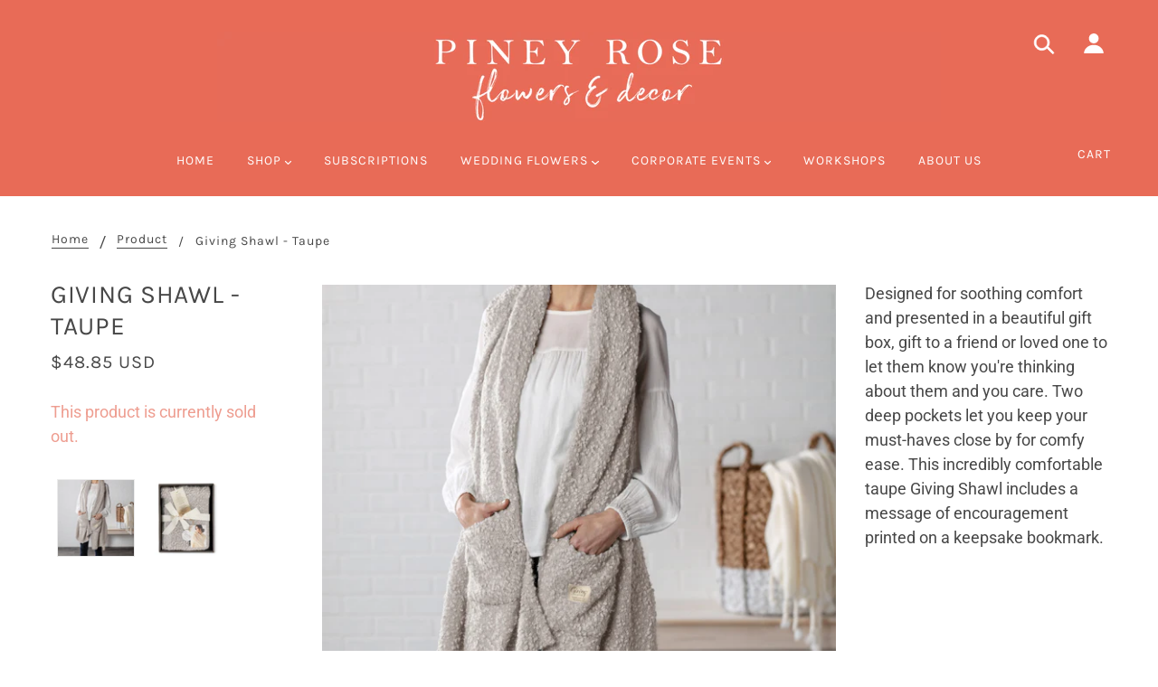

--- FILE ---
content_type: text/javascript; charset=utf-8
request_url: https://pineyrose.com/products/giving-shawl-taupe.js
body_size: 923
content:
{"id":8284115992793,"title":"Giving Shawl - Taupe","handle":"giving-shawl-taupe","description":"\u003cmeta charset=\"utf-8\"\u003e\n\u003cdiv class=\"product-desc-top\" data-mce-fragment=\"1\"\u003e\n\u003cmeta charset=\"utf-8\"\u003e\n\u003cspan\u003eDesigned for soothing comfort and presented in a beautiful gift box, gift to a friend or loved one to let them know you're thinking about them and you care. Two deep pockets let you keep your must-haves close by for comfy ease. This incredibly comfortable taupe Giving Shawl includes a message of encouragement printed on a keepsake bookmark.\u003c\/span\u003e\n\u003c\/div\u003e\n\u003cdiv class=\"artist-div\" data-mce-fragment=\"1\"\u003e\n\u003cdiv class=\"artist-right\" data-mce-fragment=\"1\"\u003e\n\u003cdiv class=\"artistName\" data-mce-fragment=\"1\"\u003e\u003c\/div\u003e\n\u003c\/div\u003e\n\u003c\/div\u003e","published_at":"2023-09-26T11:26:02-05:00","created_at":"2023-09-18T10:52:06-05:00","vendor":"Demdaco","type":"Home Decor","tags":["Bath + Body","Blanket","home decor","shawl"],"price":4885,"price_min":4885,"price_max":4885,"available":false,"price_varies":false,"compare_at_price":null,"compare_at_price_min":0,"compare_at_price_max":0,"compare_at_price_varies":false,"variants":[{"id":44093008150745,"title":"Default Title","option1":"Default Title","option2":null,"option3":null,"sku":null,"requires_shipping":true,"taxable":true,"featured_image":null,"available":false,"name":"Giving Shawl - Taupe","public_title":null,"options":["Default Title"],"price":4885,"weight":0,"compare_at_price":null,"inventory_management":"shopify","barcode":"08150745","requires_selling_plan":false,"selling_plan_allocations":[]}],"images":["\/\/cdn.shopify.com\/s\/files\/1\/0082\/2267\/0933\/files\/iod1xt4koo35isamid4y__89795.1695052101.jpg?v=1695052485","\/\/cdn.shopify.com\/s\/files\/1\/0082\/2267\/0933\/files\/j4x1nrbfcazwbkhpu8zu__16445.1695052103.jpg?v=1695052527"],"featured_image":"\/\/cdn.shopify.com\/s\/files\/1\/0082\/2267\/0933\/files\/iod1xt4koo35isamid4y__89795.1695052101.jpg?v=1695052485","options":[{"name":"Title","position":1,"values":["Default Title"]}],"url":"\/products\/giving-shawl-taupe","media":[{"alt":null,"id":33455148138713,"position":1,"preview_image":{"aspect_ratio":1.0,"height":1280,"width":1280,"src":"https:\/\/cdn.shopify.com\/s\/files\/1\/0082\/2267\/0933\/files\/iod1xt4koo35isamid4y__89795.1695052101.jpg?v=1695052485"},"aspect_ratio":1.0,"height":1280,"media_type":"image","src":"https:\/\/cdn.shopify.com\/s\/files\/1\/0082\/2267\/0933\/files\/iod1xt4koo35isamid4y__89795.1695052101.jpg?v=1695052485","width":1280},{"alt":null,"id":33455148826841,"position":2,"preview_image":{"aspect_ratio":1.0,"height":1280,"width":1280,"src":"https:\/\/cdn.shopify.com\/s\/files\/1\/0082\/2267\/0933\/files\/j4x1nrbfcazwbkhpu8zu__16445.1695052103.jpg?v=1695052527"},"aspect_ratio":1.0,"height":1280,"media_type":"image","src":"https:\/\/cdn.shopify.com\/s\/files\/1\/0082\/2267\/0933\/files\/j4x1nrbfcazwbkhpu8zu__16445.1695052103.jpg?v=1695052527","width":1280}],"requires_selling_plan":false,"selling_plan_groups":[]}